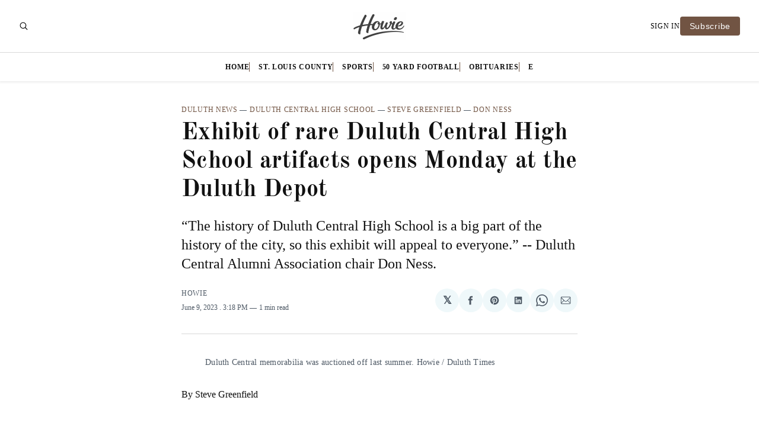

--- FILE ---
content_type: text/css; charset=utf-8
request_url: https://fonts.bunny.net/css?family=old-standard-tt:400,700
body_size: 440
content:
/* latin */
@font-face {
  font-family: 'Old Standard TT';
  font-style: normal;
  font-weight: 400;
  src: url(https://fonts.bunny.net/old-standard-tt/files/old-standard-tt-latin-400-normal.woff2) format('woff2'), url(https://fonts.bunny.net/old-standard-tt/files/old-standard-tt-latin-400-normal.woff) format('woff'); 
  unicode-range: U+0000-00FF,U+0131,U+0152-0153,U+02BB-02BC,U+02C6,U+02DA,U+02DC,U+0304,U+0308,U+0329,U+2000-206F,U+20AC,U+2122,U+2191,U+2193,U+2212,U+2215,U+FEFF,U+FFFD;
}

/* cyrillic */
@font-face {
  font-family: 'Old Standard TT';
  font-style: normal;
  font-weight: 400;
  src: url(https://fonts.bunny.net/old-standard-tt/files/old-standard-tt-cyrillic-400-normal.woff2) format('woff2'), url(https://fonts.bunny.net/old-standard-tt/files/old-standard-tt-cyrillic-400-normal.woff) format('woff'); 
  unicode-range: U+0301,U+0400-045F,U+0490-0491,U+04B0-04B1,U+2116;
}

/* latin-ext */
@font-face {
  font-family: 'Old Standard TT';
  font-style: normal;
  font-weight: 400;
  src: url(https://fonts.bunny.net/old-standard-tt/files/old-standard-tt-latin-ext-400-normal.woff2) format('woff2'), url(https://fonts.bunny.net/old-standard-tt/files/old-standard-tt-latin-ext-400-normal.woff) format('woff'); 
  unicode-range: U+0100-02BA,U+02BD-02C5,U+02C7-02CC,U+02CE-02D7,U+02DD-02FF,U+0304,U+0308,U+0329,U+1D00-1DBF,U+1E00-1E9F,U+1EF2-1EFF,U+2020,U+20A0-20AB,U+20AD-20C0,U+2113,U+2C60-2C7F,U+A720-A7FF;
}

/* vietnamese */
@font-face {
  font-family: 'Old Standard TT';
  font-style: normal;
  font-weight: 400;
  src: url(https://fonts.bunny.net/old-standard-tt/files/old-standard-tt-vietnamese-400-normal.woff2) format('woff2'), url(https://fonts.bunny.net/old-standard-tt/files/old-standard-tt-vietnamese-400-normal.woff) format('woff'); 
  unicode-range: U+0102-0103,U+0110-0111,U+0128-0129,U+0168-0169,U+01A0-01A1,U+01AF-01B0,U+0300-0301,U+0303-0304,U+0308-0309,U+0323,U+0329,U+1EA0-1EF9,U+20AB;
}

/* cyrillic-ext */
@font-face {
  font-family: 'Old Standard TT';
  font-style: normal;
  font-weight: 400;
  src: url(https://fonts.bunny.net/old-standard-tt/files/old-standard-tt-cyrillic-ext-400-normal.woff2) format('woff2'), url(https://fonts.bunny.net/old-standard-tt/files/old-standard-tt-cyrillic-ext-400-normal.woff) format('woff'); 
  unicode-range: U+0460-052F,U+1C80-1C8A,U+20B4,U+2DE0-2DFF,U+A640-A69F,U+FE2E-FE2F;
}

/* latin */
@font-face {
  font-family: 'Old Standard TT';
  font-style: normal;
  font-weight: 700;
  src: url(https://fonts.bunny.net/old-standard-tt/files/old-standard-tt-latin-700-normal.woff2) format('woff2'), url(https://fonts.bunny.net/old-standard-tt/files/old-standard-tt-latin-700-normal.woff) format('woff'); 
  unicode-range: U+0000-00FF,U+0131,U+0152-0153,U+02BB-02BC,U+02C6,U+02DA,U+02DC,U+0304,U+0308,U+0329,U+2000-206F,U+20AC,U+2122,U+2191,U+2193,U+2212,U+2215,U+FEFF,U+FFFD;
}

/* cyrillic */
@font-face {
  font-family: 'Old Standard TT';
  font-style: normal;
  font-weight: 700;
  src: url(https://fonts.bunny.net/old-standard-tt/files/old-standard-tt-cyrillic-700-normal.woff2) format('woff2'), url(https://fonts.bunny.net/old-standard-tt/files/old-standard-tt-cyrillic-700-normal.woff) format('woff'); 
  unicode-range: U+0301,U+0400-045F,U+0490-0491,U+04B0-04B1,U+2116;
}

/* latin-ext */
@font-face {
  font-family: 'Old Standard TT';
  font-style: normal;
  font-weight: 700;
  src: url(https://fonts.bunny.net/old-standard-tt/files/old-standard-tt-latin-ext-700-normal.woff2) format('woff2'), url(https://fonts.bunny.net/old-standard-tt/files/old-standard-tt-latin-ext-700-normal.woff) format('woff'); 
  unicode-range: U+0100-02BA,U+02BD-02C5,U+02C7-02CC,U+02CE-02D7,U+02DD-02FF,U+0304,U+0308,U+0329,U+1D00-1DBF,U+1E00-1E9F,U+1EF2-1EFF,U+2020,U+20A0-20AB,U+20AD-20C0,U+2113,U+2C60-2C7F,U+A720-A7FF;
}

/* vietnamese */
@font-face {
  font-family: 'Old Standard TT';
  font-style: normal;
  font-weight: 700;
  src: url(https://fonts.bunny.net/old-standard-tt/files/old-standard-tt-vietnamese-700-normal.woff2) format('woff2'), url(https://fonts.bunny.net/old-standard-tt/files/old-standard-tt-vietnamese-700-normal.woff) format('woff'); 
  unicode-range: U+0102-0103,U+0110-0111,U+0128-0129,U+0168-0169,U+01A0-01A1,U+01AF-01B0,U+0300-0301,U+0303-0304,U+0308-0309,U+0323,U+0329,U+1EA0-1EF9,U+20AB;
}

/* cyrillic-ext */
@font-face {
  font-family: 'Old Standard TT';
  font-style: normal;
  font-weight: 700;
  src: url(https://fonts.bunny.net/old-standard-tt/files/old-standard-tt-cyrillic-ext-700-normal.woff2) format('woff2'), url(https://fonts.bunny.net/old-standard-tt/files/old-standard-tt-cyrillic-ext-700-normal.woff) format('woff'); 
  unicode-range: U+0460-052F,U+1C80-1C8A,U+20B4,U+2DE0-2DFF,U+A640-A69F,U+FE2E-FE2F;
}

